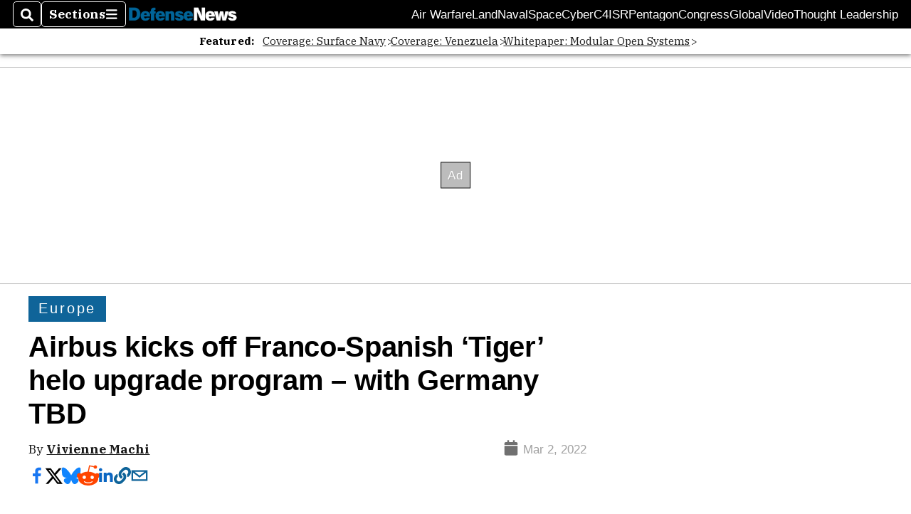

--- FILE ---
content_type: text/html; charset=utf-8
request_url: https://www.google.com/recaptcha/api2/aframe
body_size: 268
content:
<!DOCTYPE HTML><html><head><meta http-equiv="content-type" content="text/html; charset=UTF-8"></head><body><script nonce="fKJc2LPUvIYDlk72Lf7B-A">/** Anti-fraud and anti-abuse applications only. See google.com/recaptcha */ try{var clients={'sodar':'https://pagead2.googlesyndication.com/pagead/sodar?'};window.addEventListener("message",function(a){try{if(a.source===window.parent){var b=JSON.parse(a.data);var c=clients[b['id']];if(c){var d=document.createElement('img');d.src=c+b['params']+'&rc='+(localStorage.getItem("rc::a")?sessionStorage.getItem("rc::b"):"");window.document.body.appendChild(d);sessionStorage.setItem("rc::e",parseInt(sessionStorage.getItem("rc::e")||0)+1);localStorage.setItem("rc::h",'1769204907912');}}}catch(b){}});window.parent.postMessage("_grecaptcha_ready", "*");}catch(b){}</script></body></html>

--- FILE ---
content_type: application/javascript; charset=utf-8
request_url: https://fundingchoicesmessages.google.com/f/AGSKWxVSIFlAqbW9QlmVYVGxQUAxV1Gbq_nDqchKptdcYebG2YJZEb31AGQoAk3VDv2FzM6vY-OmYE6_PcdD4Qs3q0q_vMrIPEZfkBQGtPoDtT3zOJWJb2zH8TUf7oH6VSUQ0dYGnZNnH1xm3xEtQ4jIrzNI-VXY6H5OAEIFrcjYR6udrpcoWPM17RJ5suh8/__advertising//misc/ads./resources/ads_-Banner-Advert-_adlinkbar.
body_size: -1288
content:
window['d7b85320-d253-4d88-aa2c-1bfd5d12be85'] = true;